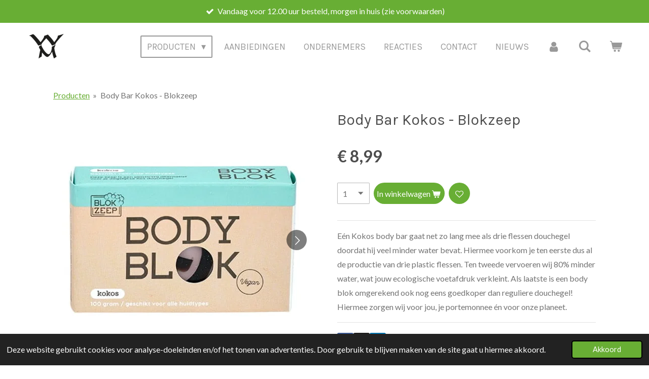

--- FILE ---
content_type: text/html; charset=UTF-8
request_url: https://www.wenmei.nl/product/10240397/body-bar-kokos-blokzeep
body_size: 15679
content:
<!DOCTYPE html>
<html lang="nl">
    <head>
        <meta http-equiv="Content-Type" content="text/html; charset=utf-8">
        <meta name="viewport" content="width=device-width, initial-scale=1.0, maximum-scale=5.0">
        <meta http-equiv="X-UA-Compatible" content="IE=edge">
        <link rel="canonical" href="https://www.wenmei.nl/product/10240397/body-bar-kokos-blokzeep">
        <link rel="sitemap" type="application/xml" href="https://www.wenmei.nl/sitemap.xml">
        <meta property="og:title" content="Body Bar Kokos - Blokzeep | WenMei">
        <meta property="og:url" content="https://www.wenmei.nl/product/10240397/body-bar-kokos-blokzeep">
        <base href="https://www.wenmei.nl/">
        <meta name="description" property="og:description" content="I’m in love with the Coco! Een tropische body bar die jou een goed gevoel geeft. Heerlijk voor jou, fantastisch voor het milieu. Gewoon. Duurzaam. Blokzeep! • Geheel plasticvrij • Dierproefvrij &amp; Vegan • Palmolievrij • Handgemaakt in Europa">
                <script nonce="298dee1aa880494847041bb412dfc269">
            
            window.JOUWWEB = window.JOUWWEB || {};
            window.JOUWWEB.application = window.JOUWWEB.application || {};
            window.JOUWWEB.application = {"backends":[{"domain":"jouwweb.nl","freeDomain":"jouwweb.site"},{"domain":"webador.com","freeDomain":"webadorsite.com"},{"domain":"webador.de","freeDomain":"webadorsite.com"},{"domain":"webador.fr","freeDomain":"webadorsite.com"},{"domain":"webador.es","freeDomain":"webadorsite.com"},{"domain":"webador.it","freeDomain":"webadorsite.com"},{"domain":"jouwweb.be","freeDomain":"jouwweb.site"},{"domain":"webador.ie","freeDomain":"webadorsite.com"},{"domain":"webador.co.uk","freeDomain":"webadorsite.com"},{"domain":"webador.at","freeDomain":"webadorsite.com"},{"domain":"webador.be","freeDomain":"webadorsite.com"},{"domain":"webador.ch","freeDomain":"webadorsite.com"},{"domain":"webador.ch","freeDomain":"webadorsite.com"},{"domain":"webador.mx","freeDomain":"webadorsite.com"},{"domain":"webador.com","freeDomain":"webadorsite.com"},{"domain":"webador.dk","freeDomain":"webadorsite.com"},{"domain":"webador.se","freeDomain":"webadorsite.com"},{"domain":"webador.no","freeDomain":"webadorsite.com"},{"domain":"webador.fi","freeDomain":"webadorsite.com"},{"domain":"webador.ca","freeDomain":"webadorsite.com"},{"domain":"webador.ca","freeDomain":"webadorsite.com"},{"domain":"webador.pl","freeDomain":"webadorsite.com"},{"domain":"webador.com.au","freeDomain":"webadorsite.com"},{"domain":"webador.nz","freeDomain":"webadorsite.com"}],"editorLocale":"nl-NL","editorTimezone":"Europe\/Amsterdam","editorLanguage":"nl","analytics4TrackingId":"G-E6PZPGE4QM","analyticsDimensions":[],"backendDomain":"www.jouwweb.nl","backendShortDomain":"jouwweb.nl","backendKey":"jouwweb-nl","freeWebsiteDomain":"jouwweb.site","noSsl":false,"build":{"reference":"a8e82f1"},"linkHostnames":["www.jouwweb.nl","www.webador.com","www.webador.de","www.webador.fr","www.webador.es","www.webador.it","www.jouwweb.be","www.webador.ie","www.webador.co.uk","www.webador.at","www.webador.be","www.webador.ch","fr.webador.ch","www.webador.mx","es.webador.com","www.webador.dk","www.webador.se","www.webador.no","www.webador.fi","www.webador.ca","fr.webador.ca","www.webador.pl","www.webador.com.au","www.webador.nz"],"assetsUrl":"https:\/\/assets.jwwb.nl","loginUrl":"https:\/\/www.jouwweb.nl\/inloggen","publishUrl":"https:\/\/www.jouwweb.nl\/v2\/website\/1852112\/publish-proxy","adminUserOrIp":false,"pricing":{"plans":{"lite":{"amount":"700","currency":"EUR"},"pro":{"amount":"1200","currency":"EUR"},"business":{"amount":"2400","currency":"EUR"}},"yearlyDiscount":{"price":{"amount":"0","currency":"EUR"},"ratio":0,"percent":"0%","discountPrice":{"amount":"0","currency":"EUR"},"termPricePerMonth":{"amount":"0","currency":"EUR"},"termPricePerYear":{"amount":"0","currency":"EUR"}}},"hcUrl":{"add-product-variants":"https:\/\/help.jouwweb.nl\/hc\/nl\/articles\/28594307773201","basic-vs-advanced-shipping":"https:\/\/help.jouwweb.nl\/hc\/nl\/articles\/28594268794257","html-in-head":"https:\/\/help.jouwweb.nl\/hc\/nl\/articles\/28594336422545","link-domain-name":"https:\/\/help.jouwweb.nl\/hc\/nl\/articles\/28594325307409","optimize-for-mobile":"https:\/\/help.jouwweb.nl\/hc\/nl\/articles\/28594312927121","seo":"https:\/\/help.jouwweb.nl\/hc\/nl\/sections\/28507243966737","transfer-domain-name":"https:\/\/help.jouwweb.nl\/hc\/nl\/articles\/28594325232657","website-not-secure":"https:\/\/help.jouwweb.nl\/hc\/nl\/articles\/28594252935825"}};
            window.JOUWWEB.brand = {"type":"jouwweb","name":"JouwWeb","domain":"JouwWeb.nl","supportEmail":"support@jouwweb.nl"};
                    
                window.JOUWWEB = window.JOUWWEB || {};
                window.JOUWWEB.websiteRendering = {"locale":"nl-NL","timezone":"Europe\/Amsterdam","routes":{"api\/upload\/product-field":"\/_api\/upload\/product-field","checkout\/cart":"\/winkelwagen","payment":"\/bestelling-afronden\/:publicOrderId","payment\/forward":"\/bestelling-afronden\/:publicOrderId\/forward","public-order":"\/bestelling\/:publicOrderId","checkout\/authorize":"\/winkelwagen\/authorize\/:gateway","wishlist":"\/verlanglijst"}};
                                                    window.JOUWWEB.website = {"id":1852112,"locale":"nl-NL","enabled":true,"title":"WenMei","hasTitle":true,"roleOfLoggedInUser":null,"ownerLocale":"nl-NL","plan":"business","freeWebsiteDomain":"jouwweb.site","backendKey":"jouwweb-nl","currency":"EUR","defaultLocale":"nl-NL","url":"https:\/\/www.wenmei.nl\/","homepageSegmentId":7009272,"category":"webshop","isOffline":false,"isPublished":true,"locales":["nl-NL"],"allowed":{"ads":false,"credits":true,"externalLinks":true,"slideshow":true,"customDefaultSlideshow":true,"hostedAlbums":true,"moderators":true,"mailboxQuota":10,"statisticsVisitors":true,"statisticsDetailed":true,"statisticsMonths":-1,"favicon":true,"password":true,"freeDomains":2,"freeMailAccounts":1,"canUseLanguages":false,"fileUpload":true,"legacyFontSize":false,"webshop":true,"products":-1,"imageText":false,"search":true,"audioUpload":true,"videoUpload":5000,"allowDangerousForms":false,"allowHtmlCode":true,"mobileBar":true,"sidebar":true,"poll":false,"allowCustomForms":true,"allowBusinessListing":true,"allowCustomAnalytics":true,"allowAccountingLink":true,"digitalProducts":true,"sitemapElement":false},"mobileBar":{"enabled":true,"theme":"accent","email":{"active":true,"value":"info@wenmei.nl"},"location":{"active":true,"value":"Pluim Es"},"phone":{"active":true,"value":"+31630209033"},"whatsapp":{"active":true,"value":"+31630209033"},"social":{"active":true,"network":"facebook","value":"wenmeibv"}},"webshop":{"enabled":true,"currency":"EUR","taxEnabled":true,"taxInclusive":true,"vatDisclaimerVisible":false,"orderNotice":"<p>Indien je speciale wensen hebt kun je deze doorgeven via het Opmerkingen-veld in de laatste stap.<\/p>","orderConfirmation":"<p>Hartelijke bedankt voor je bestelling. Je ontvangt zo spoedig mogelijk bericht van ons over de afhandeling van je bestelling.<\/p>","freeShipping":true,"freeShippingAmount":"50.00","shippingDisclaimerVisible":false,"pickupAllowed":true,"couponAllowed":true,"detailsPageAvailable":true,"socialMediaVisible":true,"termsPage":7035373,"termsPageUrl":"\/algemene-voorwaarden","extraTerms":null,"pricingVisible":true,"orderButtonVisible":true,"shippingAdvanced":true,"shippingAdvancedBackEnd":true,"soldOutVisible":true,"backInStockNotificationEnabled":true,"canAddProducts":true,"nextOrderNumber":20260001,"allowedServicePoints":["postnl"],"sendcloudConfigured":true,"sendcloudFallbackPublicKey":"a3d50033a59b4a598f1d7ce7e72aafdf","taxExemptionAllowed":true,"invoiceComment":null,"emptyCartVisible":true,"minimumOrderPrice":null,"productNumbersEnabled":false,"wishlistEnabled":true,"hideTaxOnCart":true},"isTreatedAsWebshop":true};                            window.JOUWWEB.cart = {"products":[],"coupon":null,"shippingCountryCode":null,"shippingChoice":null,"breakdown":[]};                            window.JOUWWEB.scripts = ["website-rendering\/webshop"];                        window.parent.JOUWWEB.colorPalette = window.JOUWWEB.colorPalette;
        </script>
                <title>Body Bar Kokos - Blokzeep | WenMei</title>
                                            <link href="https://primary.jwwb.nl/public/s/r/v/temp-nwbupypspyfwilrxuudz/touch-icon-iphone.png?bust=1613070403" rel="apple-touch-icon" sizes="60x60">                                                <link href="https://primary.jwwb.nl/public/s/r/v/temp-nwbupypspyfwilrxuudz/touch-icon-ipad.png?bust=1613070403" rel="apple-touch-icon" sizes="76x76">                                                <link href="https://primary.jwwb.nl/public/s/r/v/temp-nwbupypspyfwilrxuudz/touch-icon-iphone-retina.png?bust=1613070403" rel="apple-touch-icon" sizes="120x120">                                                <link href="https://primary.jwwb.nl/public/s/r/v/temp-nwbupypspyfwilrxuudz/touch-icon-ipad-retina.png?bust=1613070403" rel="apple-touch-icon" sizes="152x152">                                                <link href="https://primary.jwwb.nl/public/s/r/v/temp-nwbupypspyfwilrxuudz/favicon.png?bust=1613070403" rel="shortcut icon">                                                <link href="https://primary.jwwb.nl/public/s/r/v/temp-nwbupypspyfwilrxuudz/favicon.png?bust=1613070403" rel="icon">                                        <meta property="og:image" content="https&#x3A;&#x2F;&#x2F;primary.jwwb.nl&#x2F;public&#x2F;s&#x2F;r&#x2F;v&#x2F;temp-nwbupypspyfwilrxuudz&#x2F;w2xmic&#x2F;plasticvrije-douchegel-kokos.jpg">
                    <meta property="og:image" content="https&#x3A;&#x2F;&#x2F;primary.jwwb.nl&#x2F;public&#x2F;s&#x2F;r&#x2F;v&#x2F;temp-nwbupypspyfwilrxuudz&#x2F;fpyqex&#x2F;zeep-zonder-palmolie-kokos.jpg">
                    <meta property="og:image" content="https&#x3A;&#x2F;&#x2F;primary.jwwb.nl&#x2F;public&#x2F;s&#x2F;r&#x2F;v&#x2F;temp-nwbupypspyfwilrxuudz&#x2F;7o1ty8&#x2F;zeep-zonder-plastic-blokzeep-kokos.jpg">
                                    <meta name="twitter:card" content="summary_large_image">
                        <meta property="twitter:image" content="https&#x3A;&#x2F;&#x2F;primary.jwwb.nl&#x2F;public&#x2F;s&#x2F;r&#x2F;v&#x2F;temp-nwbupypspyfwilrxuudz&#x2F;w2xmic&#x2F;plasticvrije-douchegel-kokos.jpg">
                                                    <!-- Global site tag (gtag.js) - Google Analytics -->
<script async src="https://www.googletagmanager.com/gtag/js?id=UA-213775495-1"></script>
<script>
  window.dataLayer = window.dataLayer || [];
  function gtag(){dataLayer.push(arguments);}
  gtag('js', new Date());

  gtag('config', 'UA-213775495-1');
</script>
                            <script src="https://www.googletagmanager.com/gtag/js?id=UA-213775495-1" nonce="298dee1aa880494847041bb412dfc269" data-turbo-track="reload" async></script>
<script src="https://plausible.io/js/script.manual.js" nonce="298dee1aa880494847041bb412dfc269" data-turbo-track="reload" defer data-domain="shard12.jouwweb.nl"></script>
<link rel="stylesheet" type="text/css" href="https://gfonts.jwwb.nl/css?display=fallback&amp;family=Lato%3A400%2C700%2C400italic%2C700italic%7CKarla%3A400%2C700%2C400italic%2C700italic" nonce="298dee1aa880494847041bb412dfc269" data-turbo-track="dynamic">
<script src="https://assets.jwwb.nl/assets/build/website-rendering/nl-NL.js?bust=af8dcdef13a1895089e9" nonce="298dee1aa880494847041bb412dfc269" data-turbo-track="reload" defer></script>
<script src="https://assets.jwwb.nl/assets/website-rendering/runtime.cee983c75391f900fb05.js?bust=4ce5de21b577bc4120dd" nonce="298dee1aa880494847041bb412dfc269" data-turbo-track="reload" defer></script>
<script src="https://assets.jwwb.nl/assets/website-rendering/812.881ee67943804724d5af.js?bust=78ab7ad7d6392c42d317" nonce="298dee1aa880494847041bb412dfc269" data-turbo-track="reload" defer></script>
<script src="https://assets.jwwb.nl/assets/website-rendering/main.6f3b76e6daa809beb5d3.js?bust=4fe49ad11687c7986bba" nonce="298dee1aa880494847041bb412dfc269" data-turbo-track="reload" defer></script>
<link rel="preload" href="https://assets.jwwb.nl/assets/website-rendering/styles.b83234e565c3f5d36f30.css?bust=04d802c8a3278e841c1d" as="style">
<link rel="preload" href="https://assets.jwwb.nl/assets/website-rendering/fonts/icons-website-rendering/font/website-rendering.woff2?bust=bd2797014f9452dadc8e" as="font" crossorigin>
<link rel="preconnect" href="https://gfonts.jwwb.nl">
<link rel="stylesheet" type="text/css" href="https://assets.jwwb.nl/assets/website-rendering/styles.b83234e565c3f5d36f30.css?bust=04d802c8a3278e841c1d" nonce="298dee1aa880494847041bb412dfc269" data-turbo-track="dynamic">
<link rel="preconnect" href="https://assets.jwwb.nl">
<link rel="preconnect" href="https://www.google-analytics.com">
<link rel="stylesheet" type="text/css" href="https://primary.jwwb.nl/public/s/r/v/temp-nwbupypspyfwilrxuudz/style.css?bust=1768824883" nonce="298dee1aa880494847041bb412dfc269" data-turbo-track="dynamic">    </head>
    <body
        id="top"
        class="jw-is-no-slideshow jw-header-is-image jw-is-segment-product jw-is-frontend jw-is-no-sidebar jw-is-messagebar jw-is-no-touch-device jw-is-no-mobile"
                                    data-jouwweb-page="10240397"
                                                data-jouwweb-segment-id="10240397"
                                                data-jouwweb-segment-type="product"
                                                data-template-threshold="960"
                                                data-template-name="concert-banner&#x7C;countdown"
                            itemscope
        itemtype="https://schema.org/Product"
    >
                                    <meta itemprop="url" content="https://www.wenmei.nl/product/10240397/body-bar-kokos-blokzeep">
        <a href="#main-content" class="jw-skip-link">
            Ga direct naar de hoofdinhoud        </a>
        <div class="jw-background"></div>
        <div class="jw-body">
            <div class="jw-mobile-menu jw-mobile-is-logo js-mobile-menu">
            <button
            type="button"
            class="jw-mobile-menu__button jw-mobile-toggle"
            aria-label="Open / sluit menu"
        >
            <span class="jw-icon-burger"></span>
        </button>
        <div class="jw-mobile-header jw-mobile-header--image">
        <a            class="jw-mobile-header-content"
                            href="/"
                        >
                            <img class="jw-mobile-logo jw-mobile-logo--square" src="https://primary.jwwb.nl/public/s/r/v/temp-nwbupypspyfwilrxuudz/95knss/LogoWenMei-2.png?enable-io=true&amp;enable=upscale&amp;height=70" srcset="https://primary.jwwb.nl/public/s/r/v/temp-nwbupypspyfwilrxuudz/95knss/LogoWenMei-2.png?enable-io=true&amp;enable=upscale&amp;height=70 1x, https://primary.jwwb.nl/public/s/r/v/temp-nwbupypspyfwilrxuudz/95knss/LogoWenMei-2.png?enable-io=true&amp;enable=upscale&amp;height=140&amp;quality=70 2x" alt="WenMei" title="WenMei">                                </a>
    </div>

        <a
        href="/winkelwagen"
        class="jw-mobile-menu__button jw-mobile-header-cart"
        aria-label="Bekijk winkelwagen"
    >
        <span class="jw-icon-badge-wrapper">
            <span class="website-rendering-icon-basket" aria-hidden="true"></span>
            <span class="jw-icon-badge hidden" aria-hidden="true"></span>
        </span>
    </a>
    
    </div>
    <div class="jw-mobile-menu-search jw-mobile-menu-search--hidden">
        <form
            action="/zoeken"
            method="get"
            class="jw-mobile-menu-search__box"
        >
            <input
                type="text"
                name="q"
                value=""
                placeholder="Zoeken..."
                class="jw-mobile-menu-search__input"
                aria-label="Zoeken"
            >
            <button type="submit" class="jw-btn jw-btn--style-flat jw-mobile-menu-search__button" aria-label="Zoeken">
                <span class="website-rendering-icon-search" aria-hidden="true"></span>
            </button>
            <button type="button" class="jw-btn jw-btn--style-flat jw-mobile-menu-search__button js-cancel-search" aria-label="Zoekopdracht annuleren">
                <span class="website-rendering-icon-cancel" aria-hidden="true"></span>
            </button>
        </form>
    </div>
            <header class="header-wrap js-topbar-content-container js-fixed-header-container">
    <div class="message-bar message-bar--accent"><div class="message-bar__container"><ul class="message-bar-usps"><li class="message-bar-usps__item"><i class="website-rendering-icon-ok"></i><span>Vandaag voor 12.00 uur besteld, morgen in huis (zie voorwaarden) </span></li><li class="message-bar-usps__item"><i class="website-rendering-icon-ok"></i><span>Producten ophalen? Op afspraak in Bilthoven of Krimpen aan den IJssel.</span></li><li class="message-bar-usps__item"><i class="website-rendering-icon-ok"></i><span>Gratis verzending vanaf € 50,00</span></li></ul></div></div>    <div class="header-wrap__inner">
        <div class="header">
            <div class="jw-header-logo">
            <div
    id="jw-header-image-container"
    class="jw-header jw-header-image jw-header-image-toggle"
    style="flex-basis: 100px; max-width: 100px; flex-shrink: 1;"
>
            <a href="/">
        <img id="jw-header-image" data-image-id="38540199" srcset="https://primary.jwwb.nl/public/s/r/v/temp-nwbupypspyfwilrxuudz/95knss/LogoWenMei-2.png?enable-io=true&amp;width=100 100w, https://primary.jwwb.nl/public/s/r/v/temp-nwbupypspyfwilrxuudz/95knss/LogoWenMei-2.png?enable-io=true&amp;width=200 200w" class="jw-header-image" title="WenMei" style="" sizes="100px" width="100" height="74" intrinsicsize="100.00 x 74.00" alt="WenMei">                </a>
    </div>
        <div
    class="jw-header jw-header-title-container jw-header-text jw-header-text-toggle"
    data-stylable="true"
>
    <a        id="jw-header-title"
        class="jw-header-title"
                    href="/"
            >
        WenMei    </a>
</div>
</div>
        </div>
        <nav class="menu jw-menu-copy">
            <ul
    id="jw-menu"
    class="jw-menu jw-menu-horizontal"
            >
            <li
    class="jw-menu-item jw-menu-has-submenu jw-menu-is-active"
>
        <a        class="jw-menu-link js-active-menu-item"
        href="/"                                            data-page-link-id="7009272"
                            >
                <span class="">
            Producten        </span>
                    <span class="jw-arrow jw-arrow-toplevel"></span>
            </a>
                    <ul
            class="jw-submenu"
                    >
                            <li
    class="jw-menu-item"
>
        <a        class="jw-menu-link"
        href="/haarverzorging"                                            data-page-link-id="7011941"
                            >
                <span class="">
            Haarverzorging        </span>
            </a>
                </li>
                            <li
    class="jw-menu-item jw-menu-has-submenu"
>
        <a        class="jw-menu-link"
        href="/lichaamsverzorging"                                            data-page-link-id="11102287"
                            >
                <span class="">
            Lichaamsverzorging        </span>
                    <span class="jw-arrow"></span>
            </a>
                    <ul
            class="jw-submenu"
                    >
                            <li
    class="jw-menu-item"
>
        <a        class="jw-menu-link"
        href="/lichaamsverzorging/zeep"                                            data-page-link-id="14282704"
                            >
                <span class="">
            Zeep        </span>
            </a>
                </li>
                            <li
    class="jw-menu-item"
>
        <a        class="jw-menu-link"
        href="/lichaamsverzorging/zeep-accessoires"                                            data-page-link-id="14282718"
                            >
                <span class="">
            Zeep Accessoires        </span>
            </a>
                </li>
                            <li
    class="jw-menu-item"
>
        <a        class="jw-menu-link"
        href="/lichaamsverzorging/bad-en-doucheschuim"                                            data-page-link-id="14282728"
                            >
                <span class="">
            Bad en Doucheschuim        </span>
            </a>
                </li>
                            <li
    class="jw-menu-item"
>
        <a        class="jw-menu-link"
        href="/lichaamsverzorging/body-scrub-en-creme"                                            data-page-link-id="14282745"
                            >
                <span class="">
            Body scrub en crème        </span>
            </a>
                </li>
                    </ul>
        </li>
                            <li
    class="jw-menu-item jw-menu-has-submenu"
>
        <a        class="jw-menu-link"
        href="/home-living"                                            data-page-link-id="14196691"
                            >
                <span class="">
            Home &amp; Living        </span>
                    <span class="jw-arrow"></span>
            </a>
                    <ul
            class="jw-submenu"
                    >
                            <li
    class="jw-menu-item jw-menu-has-submenu"
>
        <a        class="jw-menu-link"
        href="/home-living/geuren-voor-in-huis"                                            data-page-link-id="7018441"
                            >
                <span class="">
            Geuren voor in huis        </span>
                    <span class="jw-arrow"></span>
            </a>
                    <ul
            class="jw-submenu"
                    >
                            <li
    class="jw-menu-item"
>
        <a        class="jw-menu-link"
        href="/home-living/geuren-voor-in-huis/geurkaarsen"                                            data-page-link-id="12562545"
                            >
                <span class="">
            Geurkaarsen        </span>
            </a>
                </li>
                            <li
    class="jw-menu-item"
>
        <a        class="jw-menu-link"
        href="/home-living/geuren-voor-in-huis/geurstokjes"                                            data-page-link-id="12562443"
                            >
                <span class="">
            Geurstokjes        </span>
            </a>
                </li>
                            <li
    class="jw-menu-item"
>
        <a        class="jw-menu-link"
        href="/home-living/geuren-voor-in-huis/kamer-was-en-kleding-parfum"                                            data-page-link-id="12594536"
                            >
                <span class="">
            Kamer, Was en Kleding Parfum        </span>
            </a>
                </li>
                            <li
    class="jw-menu-item"
>
        <a        class="jw-menu-link"
        href="/home-living/geuren-voor-in-huis/geurblokjes"                                            data-page-link-id="14158973"
                            >
                <span class="">
            Geurblokjes        </span>
            </a>
                </li>
                    </ul>
        </li>
                            <li
    class="jw-menu-item"
>
        <a        class="jw-menu-link"
        href="/home-living/kaarsen-en-accessoires"                                            data-page-link-id="14282632"
                            >
                <span class="">
            Kaarsen en Accessoires        </span>
            </a>
                </li>
                            <li
    class="jw-menu-item"
>
        <a        class="jw-menu-link"
        href="/home-living/badkameraccessoires"                                            data-page-link-id="14282775"
                            >
                <span class="">
            Badkameraccessoires        </span>
            </a>
                </li>
                    </ul>
        </li>
                            <li
    class="jw-menu-item jw-menu-has-submenu"
>
        <a        class="jw-menu-link"
        href="/kleding-mode-accessoires"                                            data-page-link-id="14282670"
                            >
                <span class="">
            Kleding/Mode Accessoires        </span>
                    <span class="jw-arrow"></span>
            </a>
                    <ul
            class="jw-submenu"
                    >
                            <li
    class="jw-menu-item"
>
        <a        class="jw-menu-link"
        href="/kleding-mode-accessoires/tassen-tasjes"                                            data-page-link-id="14282691"
                            >
                <span class="">
            Tassen/Tasjes        </span>
            </a>
                </li>
                    </ul>
        </li>
                            <li
    class="jw-menu-item"
>
        <a        class="jw-menu-link"
        href="/cadeau-sets"                                            data-page-link-id="7224320"
                            >
                <span class="">
            Cadeau Sets        </span>
            </a>
                </li>
                    </ul>
        </li>
            <li
    class="jw-menu-item"
>
        <a        class="jw-menu-link"
        href="/aanbiedingen"                                            data-page-link-id="14041925"
                            >
                <span class="">
            Aanbiedingen        </span>
            </a>
                </li>
            <li
    class="jw-menu-item"
>
        <a        class="jw-menu-link"
        href="/ondernemers"                                            data-page-link-id="7126968"
                            >
                <span class="">
            Ondernemers        </span>
            </a>
                </li>
            <li
    class="jw-menu-item"
>
        <a        class="jw-menu-link"
        href="/reacties"                                            data-page-link-id="8119176"
                            >
                <span class="">
            Reacties        </span>
            </a>
                </li>
            <li
    class="jw-menu-item"
>
        <a        class="jw-menu-link"
        href="/contact"                                            data-page-link-id="7009681"
                            >
                <span class="">
            Contact        </span>
            </a>
                </li>
            <li
    class="jw-menu-item"
>
        <a        class="jw-menu-link"
        href="/nieuws"                                            data-page-link-id="14640199"
                            >
                <span class="">
            Nieuws        </span>
            </a>
                </li>
            <li
    class="jw-menu-item"
>
        <a        class="jw-menu-link jw-menu-link--icon"
        href="/account"                                                            title="Account"
            >
                                <span class="website-rendering-icon-user"></span>
                            <span class="hidden-desktop-horizontal-menu">
            Account        </span>
            </a>
                </li>
            <li
    class="jw-menu-item jw-menu-search-item"
>
        <button        class="jw-menu-link jw-menu-link--icon jw-text-button"
                                                                    title="Zoeken"
            >
                                <span class="website-rendering-icon-search"></span>
                            <span class="hidden-desktop-horizontal-menu">
            Zoeken        </span>
            </button>
                
            <div class="jw-popover-container jw-popover-container--inline is-hidden">
                <div class="jw-popover-backdrop"></div>
                <div class="jw-popover">
                    <div class="jw-popover__arrow"></div>
                    <div class="jw-popover__content jw-section-white">
                        <form  class="jw-search" action="/zoeken" method="get">
                            
                            <input class="jw-search__input" type="text" name="q" value="" placeholder="Zoeken..." aria-label="Zoeken" >
                            <button class="jw-search__submit" type="submit" aria-label="Zoeken">
                                <span class="website-rendering-icon-search" aria-hidden="true"></span>
                            </button>
                        </form>
                    </div>
                </div>
            </div>
                        </li>
            <li
    class="jw-menu-item jw-menu-wishlist-item js-menu-wishlist-item jw-menu-wishlist-item--hidden"
>
        <a        class="jw-menu-link jw-menu-link--icon"
        href="/verlanglijst"                                                            title="Verlanglijst"
            >
                                    <span class="jw-icon-badge-wrapper">
                        <span class="website-rendering-icon-heart"></span>
                                            <span class="jw-icon-badge hidden">
                    0                </span>
                            <span class="hidden-desktop-horizontal-menu">
            Verlanglijst        </span>
            </a>
                </li>
            <li
    class="jw-menu-item js-menu-cart-item "
>
        <a        class="jw-menu-link jw-menu-link--icon"
        href="/winkelwagen"                                                            title="Winkelwagen"
            >
                                    <span class="jw-icon-badge-wrapper">
                        <span class="website-rendering-icon-basket"></span>
                                            <span class="jw-icon-badge hidden">
                    0                </span>
                            <span class="hidden-desktop-horizontal-menu">
            Winkelwagen        </span>
            </a>
                </li>
    
    </ul>

    <script nonce="298dee1aa880494847041bb412dfc269" id="jw-mobile-menu-template" type="text/template">
        <ul id="jw-menu" class="jw-menu jw-menu-horizontal jw-menu-spacing--mobile-bar">
                            <li
    class="jw-menu-item jw-menu-search-item"
>
                
                 <li class="jw-menu-item jw-mobile-menu-search-item">
                    <form class="jw-search" action="/zoeken" method="get">
                        <input class="jw-search__input" type="text" name="q" value="" placeholder="Zoeken..." aria-label="Zoeken">
                        <button class="jw-search__submit" type="submit" aria-label="Zoeken">
                            <span class="website-rendering-icon-search" aria-hidden="true"></span>
                        </button>
                    </form>
                </li>
                        </li>
                            <li
    class="jw-menu-item jw-menu-has-submenu jw-menu-is-active"
>
        <a        class="jw-menu-link js-active-menu-item"
        href="/"                                            data-page-link-id="7009272"
                            >
                <span class="">
            Producten        </span>
                    <span class="jw-arrow jw-arrow-toplevel"></span>
            </a>
                    <ul
            class="jw-submenu"
                    >
                            <li
    class="jw-menu-item"
>
        <a        class="jw-menu-link"
        href="/haarverzorging"                                            data-page-link-id="7011941"
                            >
                <span class="">
            Haarverzorging        </span>
            </a>
                </li>
                            <li
    class="jw-menu-item jw-menu-has-submenu"
>
        <a        class="jw-menu-link"
        href="/lichaamsverzorging"                                            data-page-link-id="11102287"
                            >
                <span class="">
            Lichaamsverzorging        </span>
                    <span class="jw-arrow"></span>
            </a>
                    <ul
            class="jw-submenu"
                    >
                            <li
    class="jw-menu-item"
>
        <a        class="jw-menu-link"
        href="/lichaamsverzorging/zeep"                                            data-page-link-id="14282704"
                            >
                <span class="">
            Zeep        </span>
            </a>
                </li>
                            <li
    class="jw-menu-item"
>
        <a        class="jw-menu-link"
        href="/lichaamsverzorging/zeep-accessoires"                                            data-page-link-id="14282718"
                            >
                <span class="">
            Zeep Accessoires        </span>
            </a>
                </li>
                            <li
    class="jw-menu-item"
>
        <a        class="jw-menu-link"
        href="/lichaamsverzorging/bad-en-doucheschuim"                                            data-page-link-id="14282728"
                            >
                <span class="">
            Bad en Doucheschuim        </span>
            </a>
                </li>
                            <li
    class="jw-menu-item"
>
        <a        class="jw-menu-link"
        href="/lichaamsverzorging/body-scrub-en-creme"                                            data-page-link-id="14282745"
                            >
                <span class="">
            Body scrub en crème        </span>
            </a>
                </li>
                    </ul>
        </li>
                            <li
    class="jw-menu-item jw-menu-has-submenu"
>
        <a        class="jw-menu-link"
        href="/home-living"                                            data-page-link-id="14196691"
                            >
                <span class="">
            Home &amp; Living        </span>
                    <span class="jw-arrow"></span>
            </a>
                    <ul
            class="jw-submenu"
                    >
                            <li
    class="jw-menu-item jw-menu-has-submenu"
>
        <a        class="jw-menu-link"
        href="/home-living/geuren-voor-in-huis"                                            data-page-link-id="7018441"
                            >
                <span class="">
            Geuren voor in huis        </span>
                    <span class="jw-arrow"></span>
            </a>
                    <ul
            class="jw-submenu"
                    >
                            <li
    class="jw-menu-item"
>
        <a        class="jw-menu-link"
        href="/home-living/geuren-voor-in-huis/geurkaarsen"                                            data-page-link-id="12562545"
                            >
                <span class="">
            Geurkaarsen        </span>
            </a>
                </li>
                            <li
    class="jw-menu-item"
>
        <a        class="jw-menu-link"
        href="/home-living/geuren-voor-in-huis/geurstokjes"                                            data-page-link-id="12562443"
                            >
                <span class="">
            Geurstokjes        </span>
            </a>
                </li>
                            <li
    class="jw-menu-item"
>
        <a        class="jw-menu-link"
        href="/home-living/geuren-voor-in-huis/kamer-was-en-kleding-parfum"                                            data-page-link-id="12594536"
                            >
                <span class="">
            Kamer, Was en Kleding Parfum        </span>
            </a>
                </li>
                            <li
    class="jw-menu-item"
>
        <a        class="jw-menu-link"
        href="/home-living/geuren-voor-in-huis/geurblokjes"                                            data-page-link-id="14158973"
                            >
                <span class="">
            Geurblokjes        </span>
            </a>
                </li>
                    </ul>
        </li>
                            <li
    class="jw-menu-item"
>
        <a        class="jw-menu-link"
        href="/home-living/kaarsen-en-accessoires"                                            data-page-link-id="14282632"
                            >
                <span class="">
            Kaarsen en Accessoires        </span>
            </a>
                </li>
                            <li
    class="jw-menu-item"
>
        <a        class="jw-menu-link"
        href="/home-living/badkameraccessoires"                                            data-page-link-id="14282775"
                            >
                <span class="">
            Badkameraccessoires        </span>
            </a>
                </li>
                    </ul>
        </li>
                            <li
    class="jw-menu-item jw-menu-has-submenu"
>
        <a        class="jw-menu-link"
        href="/kleding-mode-accessoires"                                            data-page-link-id="14282670"
                            >
                <span class="">
            Kleding/Mode Accessoires        </span>
                    <span class="jw-arrow"></span>
            </a>
                    <ul
            class="jw-submenu"
                    >
                            <li
    class="jw-menu-item"
>
        <a        class="jw-menu-link"
        href="/kleding-mode-accessoires/tassen-tasjes"                                            data-page-link-id="14282691"
                            >
                <span class="">
            Tassen/Tasjes        </span>
            </a>
                </li>
                    </ul>
        </li>
                            <li
    class="jw-menu-item"
>
        <a        class="jw-menu-link"
        href="/cadeau-sets"                                            data-page-link-id="7224320"
                            >
                <span class="">
            Cadeau Sets        </span>
            </a>
                </li>
                    </ul>
        </li>
                            <li
    class="jw-menu-item"
>
        <a        class="jw-menu-link"
        href="/aanbiedingen"                                            data-page-link-id="14041925"
                            >
                <span class="">
            Aanbiedingen        </span>
            </a>
                </li>
                            <li
    class="jw-menu-item"
>
        <a        class="jw-menu-link"
        href="/ondernemers"                                            data-page-link-id="7126968"
                            >
                <span class="">
            Ondernemers        </span>
            </a>
                </li>
                            <li
    class="jw-menu-item"
>
        <a        class="jw-menu-link"
        href="/reacties"                                            data-page-link-id="8119176"
                            >
                <span class="">
            Reacties        </span>
            </a>
                </li>
                            <li
    class="jw-menu-item"
>
        <a        class="jw-menu-link"
        href="/contact"                                            data-page-link-id="7009681"
                            >
                <span class="">
            Contact        </span>
            </a>
                </li>
                            <li
    class="jw-menu-item"
>
        <a        class="jw-menu-link"
        href="/nieuws"                                            data-page-link-id="14640199"
                            >
                <span class="">
            Nieuws        </span>
            </a>
                </li>
                            <li
    class="jw-menu-item"
>
        <a        class="jw-menu-link jw-menu-link--icon"
        href="/account"                                                            title="Account"
            >
                                <span class="website-rendering-icon-user"></span>
                            <span class="hidden-desktop-horizontal-menu">
            Account        </span>
            </a>
                </li>
                            <li
    class="jw-menu-item jw-menu-wishlist-item js-menu-wishlist-item jw-menu-wishlist-item--hidden"
>
        <a        class="jw-menu-link jw-menu-link--icon"
        href="/verlanglijst"                                                            title="Verlanglijst"
            >
                                    <span class="jw-icon-badge-wrapper">
                        <span class="website-rendering-icon-heart"></span>
                                            <span class="jw-icon-badge hidden">
                    0                </span>
                            <span class="hidden-desktop-horizontal-menu">
            Verlanglijst        </span>
            </a>
                </li>
            
                    </ul>
    </script>
        </nav>
    </div>
</header>
<script nonce="298dee1aa880494847041bb412dfc269">
    JOUWWEB.templateConfig = {
        header: {
            selector: '.header-wrap__inner',
            mobileSelector: '.jw-mobile-menu',
            updatePusher: function (topHeight) {
                var $sliderStyle = $('#sliderStyle');

                if ($sliderStyle.length === 0) {
                    $sliderStyle = $('<style />')
                        .attr('id', 'sliderStyle')
                        .appendTo(document.body);
                }

                // Header height without mobile bar
                var headerHeight = $('.header-wrap__inner').outerHeight();

                var paddingTop = topHeight;
                var paddingBottom = Math.min(headerHeight * (2/3), 60);
                $sliderStyle.html(
                    '.jw-slideshow-slide-content {' +
                    '    padding-top: ' + paddingTop + 'px;' +
                    '    padding-bottom: ' + paddingBottom + 'px;' +
                    '}' +
                    '.bx-controls-direction {' +
                    '    margin-top: ' + ((paddingTop - paddingBottom) / 2) + 'px;' +
                    '}'
                );

                // make sure slider also gets correct height (because of the added padding)
                $('.jw-slideshow-slide[aria-hidden=false]').each(function (index) {
                    var $this = $(this);
                    topHeight = $this.outerHeight() > topHeight ? $this.outerHeight() : topHeight;
                    $this.closest('.bx-viewport').css({
                        height: topHeight + 'px',
                    });
                });

                // If a page has a message-bar, offset the mobile nav.
                const $messageBar = $('.message-bar');
                if ($messageBar.length > 0) {
                    $('.js-mobile-menu, .jw-menu-clone').css('top', $messageBar.outerHeight());
                }
            },
        },
        mainContentOffset: function () {
            const $body = $('body');

            function measureAffixedHeaderHeight() {
                const $headerWrap = $('.header-wrap');
                const $headerWrapInner = $('.header-wrap__inner');

                // Early return if header is already affixed
                if ($body.hasClass('jw-is-header-affix')) {
                    return $headerWrap.height();
                }

                // Switch to affixed header (without transition)
                $headerWrapInner.css('transition', 'none');
                $body.addClass('jw-is-header-affix');

                // Measure affixed header height
                const headerHeight = $headerWrap.height();

                // Switch back to unaffixed header (without transition)
                $body.removeClass('jw-is-header-affix');
                $headerWrap.height(); // force reflow
                $headerWrapInner.css('transition', '');

                return headerHeight;
            }

            const headerHeight = measureAffixedHeaderHeight();
            return $('.main-content').offset().top - ($body.hasClass('jw-menu-is-mobile') ? 0 : headerHeight);
        },
    };
</script>
<div class="main-content">
    
<main id="main-content" class="block-content">
    <div data-section-name="content" class="jw-section jw-section-content jw-responsive">
        <div class="jw-strip jw-strip--default jw-strip--style-color jw-strip--primary jw-strip--color-default jw-strip--padding-start"><div class="jw-strip__content-container"><div class="jw-strip__content jw-responsive">    
                        <nav class="jw-breadcrumbs" aria-label="Kruimelpad"><ol><li><a href="/" class="jw-breadcrumbs__link">Producten</a></li><li><span class="jw-breadcrumbs__separator" aria-hidden="true">&raquo;</span><a href="/product/10240397/body-bar-kokos-blokzeep" class="jw-breadcrumbs__link jw-breadcrumbs__link--current" aria-current="page">Body Bar Kokos - Blokzeep</a></li></ol></nav>    <div
        class="product-page js-product-container"
        data-webshop-product="&#x7B;&quot;id&quot;&#x3A;10240397,&quot;title&quot;&#x3A;&quot;Body&#x20;Bar&#x20;Kokos&#x20;-&#x20;Blokzeep&quot;,&quot;url&quot;&#x3A;&quot;&#x5C;&#x2F;product&#x5C;&#x2F;10240397&#x5C;&#x2F;body-bar-kokos-blokzeep&quot;,&quot;variants&quot;&#x3A;&#x5B;&#x7B;&quot;id&quot;&#x3A;34120341,&quot;stock&quot;&#x3A;3,&quot;limited&quot;&#x3A;true,&quot;propertyValueIds&quot;&#x3A;&#x5B;&#x5D;&#x7D;&#x5D;,&quot;image&quot;&#x3A;&#x7B;&quot;id&quot;&#x3A;81614018,&quot;url&quot;&#x3A;&quot;https&#x3A;&#x5C;&#x2F;&#x5C;&#x2F;primary.jwwb.nl&#x5C;&#x2F;public&#x5C;&#x2F;s&#x5C;&#x2F;r&#x5C;&#x2F;v&#x5C;&#x2F;temp-nwbupypspyfwilrxuudz&#x5C;&#x2F;plasticvrije-douchegel-kokos.jpg&quot;,&quot;width&quot;&#x3A;500,&quot;height&quot;&#x3A;500&#x7D;&#x7D;"
        data-is-detail-view="1"
    >
                <div class="product-page__top">
            <h1 class="product-page__heading" itemprop="name">
                Body Bar Kokos - Blokzeep            </h1>
                                </div>
                                <div class="product-page__image-container">
                <div
                    class="image-gallery"
                    role="group"
                    aria-roledescription="carousel"
                    aria-label="Productafbeeldingen"
                >
                    <div class="image-gallery__main">
                        <div
                            class="image-gallery__slides"
                            aria-live="polite"
                            aria-atomic="false"
                        >
                                                                                            <div
                                    class="image-gallery__slide-container"
                                    role="group"
                                    aria-roledescription="slide"
                                    aria-hidden="false"
                                    aria-label="1 van 3"
                                >
                                    <a
                                        class="image-gallery__slide-item"
                                        href="https://primary.jwwb.nl/public/s/r/v/temp-nwbupypspyfwilrxuudz/w2xmic/plasticvrije-douchegel-kokos.jpg"
                                        data-width="500"
                                        data-height="500"
                                        data-image-id="81614018"
                                        tabindex="0"
                                    >
                                        <div class="image-gallery__slide-image">
                                            <img
                                                                                                    itemprop="image"
                                                    alt="Body&#x20;Bar&#x20;Kokos&#x20;-&#x20;Blokzeep"
                                                                                                src="https://primary.jwwb.nl/public/s/r/v/temp-nwbupypspyfwilrxuudz/plasticvrije-douchegel-kokos.jpg?enable-io=true&enable=upscale&width=600"
                                                srcset="https://primary.jwwb.nl/public/s/r/v/temp-nwbupypspyfwilrxuudz/w2xmic/plasticvrije-douchegel-kokos.jpg?enable-io=true&width=500 500w"
                                                sizes="(min-width: 960px) 50vw, 100vw"
                                                width="500"
                                                height="500"
                                            >
                                        </div>
                                    </a>
                                </div>
                                                                                            <div
                                    class="image-gallery__slide-container"
                                    role="group"
                                    aria-roledescription="slide"
                                    aria-hidden="true"
                                    aria-label="2 van 3"
                                >
                                    <a
                                        class="image-gallery__slide-item"
                                        href="https://primary.jwwb.nl/public/s/r/v/temp-nwbupypspyfwilrxuudz/fpyqex/zeep-zonder-palmolie-kokos.jpg"
                                        data-width="500"
                                        data-height="500"
                                        data-image-id="81614017"
                                        tabindex="-1"
                                    >
                                        <div class="image-gallery__slide-image">
                                            <img
                                                                                                    alt=""
                                                                                                src="https://primary.jwwb.nl/public/s/r/v/temp-nwbupypspyfwilrxuudz/zeep-zonder-palmolie-kokos.jpg?enable-io=true&enable=upscale&width=600"
                                                srcset="https://primary.jwwb.nl/public/s/r/v/temp-nwbupypspyfwilrxuudz/fpyqex/zeep-zonder-palmolie-kokos.jpg?enable-io=true&width=500 500w"
                                                sizes="(min-width: 960px) 50vw, 100vw"
                                                width="500"
                                                height="500"
                                            >
                                        </div>
                                    </a>
                                </div>
                                                                                            <div
                                    class="image-gallery__slide-container"
                                    role="group"
                                    aria-roledescription="slide"
                                    aria-hidden="true"
                                    aria-label="3 van 3"
                                >
                                    <a
                                        class="image-gallery__slide-item"
                                        href="https://primary.jwwb.nl/public/s/r/v/temp-nwbupypspyfwilrxuudz/7o1ty8/zeep-zonder-plastic-blokzeep-kokos.jpg"
                                        data-width="1010"
                                        data-height="1010"
                                        data-image-id="81614019"
                                        tabindex="-1"
                                    >
                                        <div class="image-gallery__slide-image">
                                            <img
                                                                                                    alt=""
                                                                                                src="https://primary.jwwb.nl/public/s/r/v/temp-nwbupypspyfwilrxuudz/zeep-zonder-plastic-blokzeep-kokos.jpg?enable-io=true&enable=upscale&width=600"
                                                srcset="https://primary.jwwb.nl/public/s/r/v/temp-nwbupypspyfwilrxuudz/7o1ty8/zeep-zonder-plastic-blokzeep-kokos.jpg?enable-io=true&width=600 600w"
                                                sizes="(min-width: 960px) 50vw, 100vw"
                                                width="1010"
                                                height="1010"
                                            >
                                        </div>
                                    </a>
                                </div>
                                                    </div>
                        <div class="image-gallery__controls">
                            <button
                                type="button"
                                class="image-gallery__control image-gallery__control--prev image-gallery__control--disabled"
                                aria-label="Vorige afbeelding"
                            >
                                <span class="website-rendering-icon-left-open-big"></span>
                            </button>
                            <button
                                type="button"
                                class="image-gallery__control image-gallery__control--next"
                                aria-label="Volgende afbeelding"
                            >
                                <span class="website-rendering-icon-right-open-big"></span>
                            </button>
                        </div>
                    </div>
                                            <div
                            class="image-gallery__thumbnails"
                            role="group"
                            aria-label="Kies afbeelding om weer te geven."
                        >
                                                                                            <a
                                    class="image-gallery__thumbnail-item image-gallery__thumbnail-item--active"
                                    role="button"
                                    aria-disabled="true"
                                    aria-label="1 van 3"
                                    href="https://primary.jwwb.nl/public/s/r/v/temp-nwbupypspyfwilrxuudz/w2xmic/plasticvrije-douchegel-kokos.jpg"
                                    data-image-id="81614018"
                                >
                                    <div class="image-gallery__thumbnail-image">
                                        <img
                                            srcset="https://primary.jwwb.nl/public/s/r/v/temp-nwbupypspyfwilrxuudz/plasticvrije-douchegel-kokos.jpg?enable-io=true&enable=upscale&fit=bounds&width=100&height=100 1x, https://primary.jwwb.nl/public/s/r/v/temp-nwbupypspyfwilrxuudz/plasticvrije-douchegel-kokos.jpg?enable-io=true&enable=upscale&fit=bounds&width=200&height=200 2x"
                                            alt=""
                                            width="100"
                                            height="100"
                                        >
                                    </div>
                                </a>
                                                                                            <a
                                    class="image-gallery__thumbnail-item"
                                    role="button"
                                    aria-disabled="false"
                                    aria-label="2 van 3"
                                    href="https://primary.jwwb.nl/public/s/r/v/temp-nwbupypspyfwilrxuudz/fpyqex/zeep-zonder-palmolie-kokos.jpg"
                                    data-image-id="81614017"
                                >
                                    <div class="image-gallery__thumbnail-image">
                                        <img
                                            srcset="https://primary.jwwb.nl/public/s/r/v/temp-nwbupypspyfwilrxuudz/zeep-zonder-palmolie-kokos.jpg?enable-io=true&enable=upscale&fit=bounds&width=100&height=100 1x, https://primary.jwwb.nl/public/s/r/v/temp-nwbupypspyfwilrxuudz/zeep-zonder-palmolie-kokos.jpg?enable-io=true&enable=upscale&fit=bounds&width=200&height=200 2x"
                                            alt=""
                                            width="100"
                                            height="100"
                                        >
                                    </div>
                                </a>
                                                                                            <a
                                    class="image-gallery__thumbnail-item"
                                    role="button"
                                    aria-disabled="false"
                                    aria-label="3 van 3"
                                    href="https://primary.jwwb.nl/public/s/r/v/temp-nwbupypspyfwilrxuudz/7o1ty8/zeep-zonder-plastic-blokzeep-kokos.jpg"
                                    data-image-id="81614019"
                                >
                                    <div class="image-gallery__thumbnail-image">
                                        <img
                                            srcset="https://primary.jwwb.nl/public/s/r/v/temp-nwbupypspyfwilrxuudz/zeep-zonder-plastic-blokzeep-kokos.jpg?enable-io=true&enable=upscale&fit=bounds&width=100&height=100 1x, https://primary.jwwb.nl/public/s/r/v/temp-nwbupypspyfwilrxuudz/zeep-zonder-plastic-blokzeep-kokos.jpg?enable-io=true&enable=upscale&fit=bounds&width=200&height=200 2x"
                                            alt=""
                                            width="100"
                                            height="100"
                                        >
                                    </div>
                                </a>
                                                    </div>
                                    </div>
            </div>
                <div class="product-page__container">
            <div itemprop="offers" itemscope itemtype="https://schema.org/Offer">
                                <meta itemprop="availability" content="https://schema.org/InStock">
                                                        <meta itemprop="price" content="8.99">
                    <meta itemprop="priceCurrency" content="EUR">
                    <div class="product-page__price-container">
                        <div class="product__price js-product-container__price">
                            <span class="product__price__price">€ 8,99</span>
                        </div>
                        <div class="product__free-shipping-motivator js-product-container__free-shipping-motivator"></div>
                    </div>
                                                </div>
                                    <div class="product-page__button-container">
                                    <div
    class="product-quantity-input"
    data-max-shown-quantity="10"
    data-max-quantity="3"
    data-product-variant-id="34120341"
    data-removable="false"
    >
    <label>
        <span class="product-quantity-input__label">
            Aantal        </span>
        <input
            min="1"
            max="3"            value="1"
            class="jw-element-form-input-text product-quantity-input__input"
            type="number"
                    />
        <select
            class="jw-element-form-input-text product-quantity-input__select hidden"
                    >
        </select>
    </label>
    </div>
                                <button
    type="button"
    class="jw-btn product__add-to-cart js-product-container__button jw-btn--size-medium"
    title="In&#x20;winkelwagen"
        >
    <span>In winkelwagen</span>
</button>
                
<button
    type="button"
    class="jw-btn jw-btn--icon-only product__add-to-wishlist js-product-container__wishlist-button jw-btn--size-medium"
    title="Toevoegen&#x20;aan&#x20;verlanglijst"
    aria-label="Toevoegen&#x20;aan&#x20;verlanglijst"
    >
    <span>
        <i class="js-product-container__add-to-wishlist_icon website-rendering-icon-heart-empty" aria-hidden="true"></i>
    </span>
</button>
            </div>
            <div class="product-page__button-notice hidden js-product-container__button-notice"></div>
            
                            <div class="product-page__description" itemprop="description">
                                        <p><span>E&eacute;n Kokos body bar gaat net zo lang mee als drie flessen douchegel doordat hij veel minder water bevat. Hiermee voorkom je ten eerste dus al de productie van drie plastic flessen. Ten tweede vervoeren wij 80% minder water, wat jouw ecologische voetafdruk verkleint. Als laatste is een body blok omgerekend ook nog eens goedkoper dan reguliere douchegel! Hiermee zorgen wij voor jou, je portemonnee &eacute;n voor onze planeet.</span></p>                </div>
                                                    <div class="product-page__social">
                    <div
    id="jw-element-"
    data-jw-element-id=""
        class="jw-tree-node jw-element jw-social-share jw-node-is-first-child jw-node-is-last-child"
>
    <div class="jw-element-social-share" style="text-align: left">
    <div class="share-button-container share-button-container--buttons-mini share-button-container--align-left jw-element-content">
                                                                <a
                    class="share-button share-button--facebook jw-element-social-share-button jw-element-social-share-button-facebook "
                                            href=""
                        data-href-template="http://www.facebook.com/sharer/sharer.php?u=[url]"
                                                            rel="nofollow noopener noreferrer"
                    target="_blank"
                >
                    <span class="share-button__icon website-rendering-icon-facebook"></span>
                    <span class="share-button__label">Delen</span>
                </a>
                                                                            <a
                    class="share-button share-button--twitter jw-element-social-share-button jw-element-social-share-button-twitter "
                                            href=""
                        data-href-template="http://x.com/intent/post?text=[url]"
                                                            rel="nofollow noopener noreferrer"
                    target="_blank"
                >
                    <span class="share-button__icon website-rendering-icon-x-logo"></span>
                    <span class="share-button__label">Deel</span>
                </a>
                                                                            <a
                    class="share-button share-button--linkedin jw-element-social-share-button jw-element-social-share-button-linkedin "
                                            href=""
                        data-href-template="http://www.linkedin.com/shareArticle?mini=true&amp;url=[url]"
                                                            rel="nofollow noopener noreferrer"
                    target="_blank"
                >
                    <span class="share-button__icon website-rendering-icon-linkedin"></span>
                    <span class="share-button__label">Share</span>
                </a>
                                                                                        <a
                    class="share-button share-button--whatsapp jw-element-social-share-button jw-element-social-share-button-whatsapp  share-button--mobile-only"
                                            href=""
                        data-href-template="whatsapp://send?text=[url]"
                                                            rel="nofollow noopener noreferrer"
                    target="_blank"
                >
                    <span class="share-button__icon website-rendering-icon-whatsapp"></span>
                    <span class="share-button__label">Delen</span>
                </a>
                                    </div>
    </div>
</div>                </div>
                    </div>
    </div>

    </div></div></div>
<div class="product-page__content">
    <div
    id="jw-element-216197509"
    data-jw-element-id="216197509"
        class="jw-tree-node jw-element jw-strip-root jw-tree-container jw-responsive jw-node-is-first-child jw-node-is-last-child"
>
    <div
    id="jw-element-348377715"
    data-jw-element-id="348377715"
        class="jw-tree-node jw-element jw-strip jw-tree-container jw-responsive jw-strip--default jw-strip--style-color jw-strip--color-default jw-strip--padding-both jw-node-is-first-child jw-strip--primary jw-node-is-last-child"
>
    <div class="jw-strip__content-container"><div class="jw-strip__content jw-responsive"><div
    id="jw-element-216197728"
    data-jw-element-id="216197728"
        class="jw-tree-node jw-element jw-columns jw-tree-container jw-responsive jw-tree-horizontal jw-columns--mode-flex jw-node-is-first-child jw-node-is-last-child"
>
    <div
    id="jw-element-216197729"
    data-jw-element-id="216197729"
            style="width: 50%"
        class="jw-tree-node jw-element jw-column jw-tree-container jw-responsive jw-node-is-first-child"
>
    <div
    id="jw-element-216197535"
    data-jw-element-id="216197535"
        class="jw-tree-node jw-element jw-image-text jw-node-is-first-child jw-node-is-last-child"
>
    <div class="jw-element-imagetext-text">
            <h2><strong>Tips voor gebruik</strong></h2>
<p>Wij willen graag dat jij zo effici&euml;nt mogelijk met jouw body bar om kunt gaan en er het maximale uit haalt! Want wist je dat de manier waarop je hem gebruikt en bewaart een grote invloed kan hebben op hoe lang hij mee gaat? Daarom vind je hieronder een aantal tips die je hierbij gaan helpen:</p>
<ul>
<li>Gebruik je body bar samen met ons <a data-jwlink-type="product" data-jwlink-identifier="10240475" data-jwlink-title="Zeepzakje Natuurlijk Hennep - Blokzeep" href="/product/10240475/zeepzakje-natuurlijk-hennep-blokzeep">hennep waszakje</a>. Dit zorgt voor meer schuim waardoor je iedere douchebeurt minder van je body bar nodig hebt. Ook kan je kleinere stukken zeep hierdoor nog makkelijker blijven gebruiken. Ook geeft het waszakje jouw huid een natuurlijke scrub!</li>
<li>We raden je aan om de body bar sowieso op een droge plek te bewaren. Zodra hij nat wordt, kan deze namelijk zeep afgeven zonder dat je hem gebruikt. Daarnaast passen onze body bars ideaal op&nbsp;de bamboe zeephouder. Hier loopt het water doorheen waardoor je body bar ook droger blijft!</li>
</ul>    </div>
</div></div><div
    id="jw-element-216197731"
    data-jw-element-id="216197731"
            style="width: 50%"
        class="jw-tree-node jw-element jw-column jw-tree-container jw-responsive jw-node-is-last-child"
>
    <div
    id="jw-element-216197732"
    data-jw-element-id="216197732"
        class="jw-tree-node jw-element jw-image-text jw-node-is-first-child jw-node-is-last-child"
>
    <div class="jw-element-imagetext-text">
            <p>Ingredi&euml;nten:</p>
<p><em>Aqua, Glycerin, Sodium Stearate, Propylene Glycol, Sorbitol, Sodium Laurate, Sodium Laureth Sulfate, Parfum, Sodium Lauryl Sulfate, Sodium Chloride, Stearic Acid, Lauric Acid, Pentasodium Pentetate, Tetrasodium Etidronate, Benzyl Benzoate, Citronellol, Cinnamal, Hydroxycitronellal, CI 16255,CI 19140, CI 28440, CI 77891</em></p>
<p><em>&bull; Geheel plasticvrij<br />&bull; Dierproefvrij &amp; Vegan<br />&bull; Palmolievrij<br />&bull; Handgemaakt in Europa</em></p>
<p>&nbsp;</p>    </div>
</div></div></div></div></div></div></div></div>
            </div>
</main>
    </div>
<footer class="block-footer">
    <div
        data-section-name="footer"
        class="jw-section jw-section-footer jw-responsive"
    >
                <div class="jw-strip jw-strip--default jw-strip--style-color jw-strip--primary jw-strip--color-default jw-strip--padding-both"><div class="jw-strip__content-container"><div class="jw-strip__content jw-responsive">            <div
    id="jw-element-110200461"
    data-jw-element-id="110200461"
        class="jw-tree-node jw-element jw-simple-root jw-tree-container jw-responsive jw-node-is-first-child jw-node-is-last-child"
>
    <div
    id="jw-element-112132560"
    data-jw-element-id="112132560"
        class="jw-tree-node jw-element jw-columns jw-tree-container jw-responsive jw-tree-horizontal jw-columns--mode-flex jw-node-is-first-child jw-node-is-last-child"
>
    <div
    id="jw-element-112132561"
    data-jw-element-id="112132561"
            style="width: 25.03%"
        class="jw-tree-node jw-element jw-column jw-tree-container jw-responsive jw-node-is-first-child"
>
    <div
    id="jw-element-110199143"
    data-jw-element-id="110199143"
        class="jw-tree-node jw-element jw-image-text jw-node-is-first-child"
>
    <div class="jw-element-imagetext-text">
            <h3 class="jw-heading-70"><span style="color: #81c94c;"><strong>Klantenservice</strong></span></h3>
<p><a data-jwlink-type="page" data-jwlink-identifier="7060487" data-jwlink-title="Retourneren" href="/retourneren" data-jwlink-readonly="true">Retourinformatie</a></p>
<p><a data-jwlink-type="page" data-jwlink-identifier="7060489" data-jwlink-title="Leverten en verzendkosten" href="/leverten-en-verzendkosten" data-jwlink-readonly="false">Levertijd en verzendkosten</a></p>
<p><a data-jwlink-type="page" data-jwlink-identifier="7060494" data-jwlink-title="Garantie en klachten" href="/garantie-en-klachten">Garantie en klachten</a></p>
<p><a data-jwlink-type="page" data-jwlink-identifier="7060497" data-jwlink-title="Betaalmethoden" href="/betaalmethoden">Betaalmethoden</a></p>
<p><a data-jwlink-type="page" data-jwlink-identifier="7009681" data-jwlink-title="Contact" href="/contact">Contact</a></p>
<p><a data-jwlink-type="page" data-jwlink-identifier="7035373" data-jwlink-title="Algemene Voorwaarden" href="/algemene-voorwaarden">Algemene Voorwaarden</a></p>
<p><a data-jwlink-type="page" data-jwlink-identifier="7153518" data-jwlink-title="Privacy Verklaring" href="/privacy-verklaring">Privacy Policy</a></p>
<p><a data-jwlink-type="page" data-jwlink-identifier="7009582" data-jwlink-title="Wat wij doen" href="/wat-wij-doen" data-jwlink-readonly="false">Vragen over een product</a></p>
<p><a data-jwlink-type="page" data-jwlink-identifier="11142354" data-jwlink-title="Disclaimer" href="/disclaimer">Disclaimer</a></p>    </div>
</div><div
    id="jw-element-134224075"
    data-jw-element-id="134224075"
        class="jw-tree-node jw-element jw-spacer jw-node-is-last-child"
>
    <div
    class="jw-element-spacer-container "
    style="height: 26px"
>
    </div>
</div></div><div
    id="jw-element-134224387"
    data-jw-element-id="134224387"
            style="width: 16.69%"
        class="jw-tree-node jw-element jw-column jw-tree-container jw-responsive"
>
    <div
    id="jw-element-134224388"
    data-jw-element-id="134224388"
        class="jw-tree-node jw-element jw-spacer jw-node-is-first-child jw-node-is-last-child"
>
    <div
    class="jw-element-spacer-container "
    style="height: 50px"
>
    </div>
</div></div><div
    id="jw-element-134224230"
    data-jw-element-id="134224230"
            style="width: 41.6%"
        class="jw-tree-node jw-element jw-column jw-tree-container jw-responsive"
>
    <div
    id="jw-element-134224256"
    data-jw-element-id="134224256"
        class="jw-tree-node jw-element jw-spacer jw-node-is-first-child"
>
    <div
    class="jw-element-spacer-container "
    style="height: 122px"
>
    </div>
</div><div
    id="jw-element-112169057"
    data-jw-element-id="112169057"
        class="jw-tree-node jw-element jw-html jw-node-is-last-child"
>
    <div class="jw-html-wrapper">
    <a href="//www.keurmerk.info/nl/consumenten/webwinkel/?key=16269" target="_blank"><img alt="Onze vermelding op sys.keurmerk.info/" src="//sys.keurmerk.info/Resources/Logo/logo_m_medium.png?l=nl" border="0"></a>    </div>
</div></div><div
    id="jw-element-141811135"
    data-jw-element-id="141811135"
            style="width: 16.68%"
        class="jw-tree-node jw-element jw-column jw-tree-container jw-responsive jw-node-is-last-child"
>
    <div
    id="jw-element-141811136"
    data-jw-element-id="141811136"
        class="jw-tree-node jw-element jw-spacer jw-node-is-first-child"
>
    <div
    class="jw-element-spacer-container "
    style="height: 50px"
>
    </div>
</div><div
    id="jw-element-109845880"
    data-jw-element-id="109845880"
        class="jw-tree-node jw-element jw-social-share jw-node-is-last-child"
>
    <div class="jw-element-social-share" style="text-align: left">
    <div class="share-button-container share-button-container--buttons-mini share-button-container--align-left jw-element-content">
                                                                <a
                    class="share-button share-button--facebook jw-element-social-share-button jw-element-social-share-button-facebook "
                                            href=""
                        data-href-template="http://www.facebook.com/sharer/sharer.php?u=[url]"
                                                            rel="nofollow noopener noreferrer"
                    target="_blank"
                >
                    <span class="share-button__icon website-rendering-icon-facebook"></span>
                    <span class="share-button__label">Delen</span>
                </a>
                                                                                        <a
                    class="share-button share-button--linkedin jw-element-social-share-button jw-element-social-share-button-linkedin "
                                            href=""
                        data-href-template="http://www.linkedin.com/shareArticle?mini=true&amp;url=[url]"
                                                            rel="nofollow noopener noreferrer"
                    target="_blank"
                >
                    <span class="share-button__icon website-rendering-icon-linkedin"></span>
                    <span class="share-button__label">Share</span>
                </a>
                                                                                        <a
                    class="share-button share-button--whatsapp jw-element-social-share-button jw-element-social-share-button-whatsapp  share-button--mobile-only"
                                            href=""
                        data-href-template="whatsapp://send?text=[url]"
                                                            rel="nofollow noopener noreferrer"
                    target="_blank"
                >
                    <span class="share-button__icon website-rendering-icon-whatsapp"></span>
                    <span class="share-button__label">Delen</span>
                </a>
                                    </div>
    </div>
</div></div></div></div>                            <div class="jw-credits clear">
                    <div class="jw-credits-owner">
                        <div id="jw-footer-text">
                            <div class="jw-footer-text-content">
                                &copy; <span style="color: #81c94c;">2021-2025 Adealyweb</span>                            </div>
                        </div>
                    </div>
                    <div class="jw-credits-right">
                                                                    </div>
                </div>
                    </div></div></div>    </div>
</footer>
            
<div class="jw-bottom-bar__container">
    </div>
<div class="jw-bottom-bar__spacer">
    </div>

            <div id="jw-variable-loaded" style="display: none;"></div>
            <div id="jw-variable-values" style="display: none;">
                                    <span data-jw-variable-key="background-color" class="jw-variable-value-background-color"></span>
                                    <span data-jw-variable-key="background" class="jw-variable-value-background"></span>
                                    <span data-jw-variable-key="font-family" class="jw-variable-value-font-family"></span>
                                    <span data-jw-variable-key="paragraph-color" class="jw-variable-value-paragraph-color"></span>
                                    <span data-jw-variable-key="paragraph-link-color" class="jw-variable-value-paragraph-link-color"></span>
                                    <span data-jw-variable-key="paragraph-font-size" class="jw-variable-value-paragraph-font-size"></span>
                                    <span data-jw-variable-key="heading-color" class="jw-variable-value-heading-color"></span>
                                    <span data-jw-variable-key="heading-link-color" class="jw-variable-value-heading-link-color"></span>
                                    <span data-jw-variable-key="heading-font-size" class="jw-variable-value-heading-font-size"></span>
                                    <span data-jw-variable-key="heading-font-family" class="jw-variable-value-heading-font-family"></span>
                                    <span data-jw-variable-key="menu-text-color" class="jw-variable-value-menu-text-color"></span>
                                    <span data-jw-variable-key="menu-text-link-color" class="jw-variable-value-menu-text-link-color"></span>
                                    <span data-jw-variable-key="menu-text-font-size" class="jw-variable-value-menu-text-font-size"></span>
                                    <span data-jw-variable-key="menu-font-family" class="jw-variable-value-menu-font-family"></span>
                                    <span data-jw-variable-key="menu-capitalize" class="jw-variable-value-menu-capitalize"></span>
                                    <span data-jw-variable-key="website-size" class="jw-variable-value-website-size"></span>
                                    <span data-jw-variable-key="footer-text-color" class="jw-variable-value-footer-text-color"></span>
                                    <span data-jw-variable-key="footer-text-link-color" class="jw-variable-value-footer-text-link-color"></span>
                                    <span data-jw-variable-key="footer-text-font-size" class="jw-variable-value-footer-text-font-size"></span>
                                    <span data-jw-variable-key="content-color" class="jw-variable-value-content-color"></span>
                                    <span data-jw-variable-key="header-color" class="jw-variable-value-header-color"></span>
                                    <span data-jw-variable-key="accent-color" class="jw-variable-value-accent-color"></span>
                                    <span data-jw-variable-key="footer-color" class="jw-variable-value-footer-color"></span>
                                    <span data-jw-variable-key="menu-text-over-banner-color" class="jw-variable-value-menu-text-over-banner-color"></span>
                            </div>
        </div>
                            <script nonce="298dee1aa880494847041bb412dfc269" type="application/ld+json">[{"@context":"https:\/\/schema.org","@type":"Organization","url":"https:\/\/www.wenmei.nl\/","name":"WenMei","logo":{"@type":"ImageObject","url":"https:\/\/primary.jwwb.nl\/public\/s\/r\/v\/temp-nwbupypspyfwilrxuudz\/95knss\/LogoWenMei-2.png?enable-io=true&enable=upscale&height=60","width":81,"height":60},"email":"info@wenmei.nl","telephone":"+31630209033"}]</script>
                <script nonce="298dee1aa880494847041bb412dfc269">window.JOUWWEB = window.JOUWWEB || {}; window.JOUWWEB.experiment = {"enrollments":{},"defaults":{"only-annual-discount-restart":"3months-50pct","ai-homepage-structures":"on","checkout-shopping-cart-design":"on","ai-page-wizard-ui":"on","payment-cycle-dropdown":"on","trustpilot-checkout":"widget","improved-homepage-structures":"on"}};</script>        <script nonce="298dee1aa880494847041bb412dfc269">window.JOUWWEB.scripts.push("website-rendering/message-bar")</script>
<script nonce="298dee1aa880494847041bb412dfc269">
            window.JOUWWEB = window.JOUWWEB || {};
            window.JOUWWEB.cookieConsent = {"theme":"jw","showLink":false,"content":{"message":"Deze website gebruikt cookies voor analyse-doeleinden en\/of het tonen van advertenties. Door gebruik te blijven maken van de site gaat u hiermee akkoord.","dismiss":"Akkoord"},"autoOpen":true,"cookie":{"name":"cookieconsent_status"}};
        </script>
<script nonce="298dee1aa880494847041bb412dfc269">window.dataLayer = window.dataLayer || [];function gtag(){window.dataLayer.push(arguments);};gtag("js", new Date());gtag("config", "UA-213775495-1", {"anonymize_ip":true});</script>
<script nonce="298dee1aa880494847041bb412dfc269">window.plausible = window.plausible || function() { (window.plausible.q = window.plausible.q || []).push(arguments) };plausible('pageview', { props: {website: 1852112 }});</script>                                </body>
</html>
